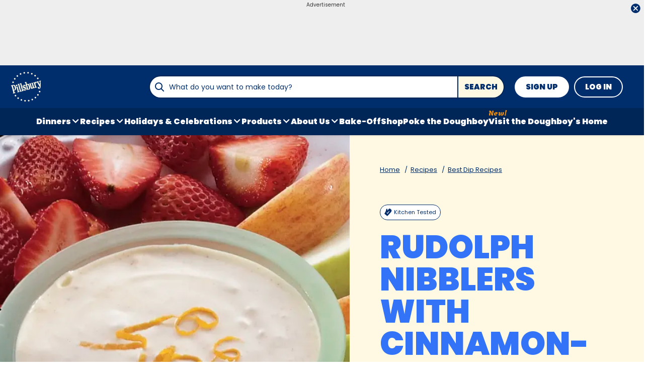

--- FILE ---
content_type: image/svg+xml
request_url: https://www.pillsbury.com/Styles/Themes/PB/Images/img-logo.svg
body_size: 5230
content:
<svg width="72" height="76" viewBox="0 0 72 76" fill="none" xmlns="http://www.w3.org/2000/svg">
<g clip-path="url(#clip0_1346_7342)">
<path d="M61.5264 63.6178C75.6245 49.5197 75.6244 26.6622 61.5263 12.5641C47.4282 -1.53405 24.5707 -1.53408 10.4726 12.564C-3.62545 26.6621 -3.62542 49.5196 10.4727 63.6177C24.5708 77.7158 47.4283 77.7158 61.5264 63.6178Z" fill="#002E6D"/>
<path d="M33.4474 46.4593C31.2991 47.0156 29.8239 46.1909 29.387 44.4999C29.1244 43.486 29.5936 42.6944 30.3494 42.4961C31.1973 42.2781 31.8956 42.7133 32.1089 43.5398C32.2148 43.9443 32.1795 44.2865 32.1085 44.6042C31.995 45.1092 32.333 45.4709 32.9944 45.301C33.761 45.1009 34.1991 44.3418 33.9665 43.4383C33.2937 40.8371 28.837 42.2383 27.8008 38.227C27.2473 36.0818 28.3755 34.3583 30.3273 33.8568C32.2516 33.3583 33.772 34.1569 34.1348 35.5642C34.3947 36.5681 34.034 37.3597 33.1642 37.5832C32.4289 37.7763 31.6589 37.3613 31.4402 36.5121C31.3595 36.2 31.3647 35.9232 31.4113 35.6563C31.4978 35.1574 31.1913 34.9102 30.5688 35.0704C29.8896 35.2448 29.4885 35.8968 29.6968 36.7007C30.3595 39.2684 34.9414 37.8686 35.9829 41.9493C36.5882 44.2918 35.4067 45.955 33.4474 46.4593Z" fill="#FFF9E4"/>
<path d="M9.84233 46.1763C13.0135 45.3406 13.9099 42.726 12.9239 38.9274C11.9107 34.9687 9.74735 33.325 6.72536 34.1062C6.72536 34.1062 3.49139 34.9416 2.42528 35.2154C2.02491 35.3225 1.89542 35.6138 2.00098 36.0226C2.08765 36.3622 2.30221 36.604 2.68892 36.5434C3.21373 36.4611 3.47875 36.6125 3.6896 37.4415C3.6896 37.4415 7.04967 50.4492 7.05192 50.4577C7.26247 51.2739 7.10341 51.5324 6.60712 51.7161C6.29105 51.8311 6.15186 52.0925 6.26327 52.5263C6.36986 52.9321 6.64001 53.0995 7.01997 53.0018C7.18489 52.9598 11.1666 51.9318 11.2596 51.9083C11.6487 51.8082 11.8 51.5018 11.7018 51.1215C11.62 50.8058 11.3873 50.5179 11.0078 50.5772C10.0793 50.7231 9.89489 50.498 9.70686 49.7713L8.84443 46.4331L9.84233 46.1763ZM6.22271 36.2921C6.10764 35.8426 6.2625 35.6081 6.67898 35.501C7.05781 35.4036 7.45258 35.3948 7.90187 35.5745C8.90095 35.9733 9.54611 37.0627 10.216 39.6527C10.8441 42.0815 10.8803 43.4603 10.1414 44.3435C9.86985 44.6645 9.54391 44.8652 9.12684 44.9725C8.69947 45.0823 8.45684 44.9324 8.35394 44.5357C7.92278 42.8721 6.34222 36.7464 6.22271 36.2921Z" fill="#FFF9E4"/>
<path d="M38.78 31.6719C38.0531 31.8587 37.5953 32.2454 37.2876 32.8827C37.2386 32.9842 37.1463 32.9664 37.119 32.8613C36.8783 31.9286 35.9207 28.2222 35.848 27.943C35.7503 27.565 35.5265 27.3272 35.1044 27.4357C34.8548 27.4997 32.8017 28.0316 32.8017 28.0316C32.4532 28.1211 32.2894 28.3881 32.3995 28.8183C32.496 29.1896 32.7273 29.3788 33.0751 29.3247C33.2827 29.2923 33.4165 29.3364 33.5245 29.4358C33.6456 29.5517 33.7065 29.7214 33.7905 30.0398C33.7905 30.0398 36.902 42.085 37.5568 44.6162C37.6614 45.0205 37.7996 45.1468 38.043 45.1921C38.3832 45.2553 38.7407 45.1038 38.8933 44.7333C39.0217 44.4231 39.0417 44.0932 39.2024 44.0519C39.2412 44.0419 39.3026 44.0514 39.363 44.0876C40.0715 44.5147 40.7598 44.5706 41.5113 44.3775C44.5531 43.5914 44.6576 40.6624 43.7037 36.9515C42.8111 33.5043 41.493 30.97 38.78 31.6719ZM40.7383 43.1663C40.5399 43.2104 40.3202 43.2056 40.1167 43.097C39.7727 42.9135 39.6135 42.5133 39.5049 42.0968C39.0431 40.3115 37.8826 35.8158 37.736 35.2493C37.6074 34.7515 37.6083 34.459 37.6921 34.1711C37.7926 33.8322 38.0498 33.5949 38.3527 33.5171C39.0451 33.3391 40.0658 33.4545 41.2481 38.058C41.7722 40.079 42.4104 42.7455 40.7383 43.1663Z" fill="#FFF9E4"/>
<path d="M67.1403 24.632C66.7044 24.7436 64.2432 25.3763 64.2432 25.3763C63.8899 25.4717 63.7632 25.7694 63.864 26.1567C63.9822 26.6178 64.258 26.6897 64.4985 26.6715C64.7047 26.6558 64.8192 26.6696 64.935 26.7269C65.1356 26.8267 65.2384 27.0007 65.2617 27.4547C65.2853 28.204 65.3927 32.1664 65.4251 33.3841C65.4279 33.4887 65.3213 33.5234 65.2715 33.4299C64.7005 32.3521 62.7926 28.8396 62.4347 28.1471C62.1782 27.6485 62.2763 27.3394 62.5504 27.1834C62.7846 27.0466 62.9442 26.8452 62.8349 26.4254C62.7447 26.0743 62.5176 25.8241 62.1128 25.928C61.2954 26.1383 58.9655 26.7412 58.9655 26.7412C58.6345 26.8263 58.4505 27.0707 58.5683 27.5263C58.6714 27.9282 58.8715 28.0279 59.104 28.0504C59.4349 28.0823 59.595 28.3669 59.8758 28.8805L59.8768 28.8802C59.8872 28.9011 63.9415 35.8139 65.0707 37.7414C65.3528 38.2203 65.3859 38.3919 65.4034 38.8249C65.4672 40.3956 64.9618 40.9704 64.4822 41.0978C64.2734 41.1514 64.0352 41.1095 63.9815 40.8992C63.956 40.801 63.9654 40.6837 64.0085 40.5798C64.1505 40.2385 64.2062 39.9086 64.0853 39.4434C63.8663 38.5957 63.1676 38.1 62.246 38.3369C61.4941 38.531 60.907 39.3441 61.2133 40.5322C61.6342 42.1613 63.1089 42.8566 64.5792 42.4746C66.4383 41.9966 67.1566 40.612 67.1684 38.0586C67.1658 36.0856 67.1518 26.69 67.1519 26.6453C67.1548 26.449 67.1803 26.2759 67.2594 26.1376C67.3277 26.0225 67.4278 25.9478 67.5827 25.8785C67.8453 25.7609 67.9923 25.5076 67.8747 25.1053C67.7779 24.7784 67.5797 24.5144 67.1403 24.632Z" fill="#FFF9E4"/>
<path d="M29.1917 45.9263C28.8815 45.9236 28.7258 45.7305 28.5322 44.9828C28.5322 44.9828 24.9337 31.0588 24.8616 30.7796C24.7645 30.4058 24.5395 30.1638 24.1174 30.2724C23.868 30.3364 21.7848 30.8759 21.7848 30.8759C21.4368 30.9654 21.2724 31.2366 21.3825 31.6627C21.4799 32.0382 21.7103 32.2275 22.0581 32.1734C22.2663 32.1407 22.3996 32.1848 22.5075 32.2842C22.6285 32.3957 22.6899 32.5658 22.7738 32.8885L26.0782 45.6763C26.2917 46.5062 26.0388 46.9025 25.2551 47.1038C24.4753 47.3041 24.0559 47.0847 23.8433 46.2558L20.1591 31.9937C20.0625 31.6184 19.8386 31.3807 19.4161 31.4893C19.1675 31.5531 17.0844 32.0928 17.0844 32.0928C16.7358 32.1824 16.572 32.4493 16.6821 32.8795C16.778 33.2508 17.01 33.4402 17.3566 33.386C17.5653 33.3535 17.6972 33.3975 17.8071 33.4969C17.9282 33.6083 17.9878 33.7827 18.0707 34.1013L21.3752 46.8932L21.4086 47.0202C21.5027 47.3798 21.506 47.5653 21.4671 47.678C21.4162 47.8215 21.3474 47.9081 21.1814 47.9956C20.917 48.1335 20.8339 48.3936 20.9199 48.7292C21.0305 49.1552 21.3109 49.312 21.6693 49.2179L29.3648 47.2294C29.7212 47.1377 29.8743 46.8816 29.7684 46.4674C29.6778 46.1204 29.464 45.9288 29.1917 45.9263Z" fill="#FFF9E4"/>
<path d="M19.863 48.3355C19.6744 48.3395 19.5717 48.2969 19.458 48.1949C19.371 48.1168 19.2841 47.953 19.1902 47.5921L16.7973 38.3308C16.7002 37.955 16.4756 37.7159 16.0533 37.8252C15.8045 37.8895 13.8785 38.3871 13.8785 38.3871C13.5301 38.4771 13.3655 38.7456 13.4762 39.174C13.5628 39.5089 13.7577 39.6966 14.0479 39.6921C14.2315 39.6894 14.3319 39.7327 14.4433 39.8352C14.5285 39.9138 14.6142 40.0776 14.7082 40.4387L16.7215 48.2301C16.8141 48.5914 16.7984 48.773 16.7254 48.926C16.6602 49.0625 16.5633 49.1444 16.4013 49.2311C16.1453 49.3677 16.0599 49.6269 16.1464 49.9617C16.2572 50.3901 16.5429 50.5421 16.8912 50.4521L20.0279 49.6416C20.3862 49.5491 20.5571 49.279 20.4464 48.8506C20.3597 48.5159 20.1609 48.3291 19.863 48.3355Z" fill="#FFF9E4"/>
<path d="M56.4697 27.0321C55.6886 27.2338 55.0945 27.9042 55.0107 29.5025C55.0058 29.5946 54.9491 29.6163 54.92 29.6173C54.8885 29.6183 54.8416 29.6006 54.8226 29.527C54.742 29.2154 54.641 28.8241 54.5729 28.5604C54.4732 28.1746 54.2275 27.9669 53.838 28.0675L51.7645 28.6032C51.4099 28.6947 51.2573 28.9688 51.3658 29.3887C51.4762 29.8161 51.7447 29.9446 52.0372 29.8988C52.2415 29.8667 52.3673 29.9061 52.4754 29.9962C52.6007 30.1007 52.6719 30.2827 52.7548 30.604L54.7355 38.2713C54.9563 39.1236 54.6871 39.5002 53.936 39.6942C53.238 39.8745 52.7814 39.7389 52.5488 38.8389C52.5488 38.8389 50.2545 29.9571 50.1863 29.6935C50.0867 29.3077 49.8452 29.099 49.4559 29.1995L47.1416 29.7974C46.7872 29.889 46.6345 30.163 46.7429 30.5829C46.8534 31.0102 47.1218 31.1388 47.4143 31.093C47.6185 31.0609 47.7444 31.1003 47.8524 31.1904C47.9776 31.2948 48.0486 31.477 48.1317 31.7982L49.5345 37.2289C49.7749 38.1596 49.8543 38.833 49.6756 39.3923C49.5303 39.848 49.2241 40.1204 48.886 40.2077C48.3992 40.3335 48.0571 40.0967 47.84 39.2559L45.671 30.8598C45.5714 30.474 45.3302 30.2653 44.9408 30.3659L42.6265 30.9637C42.272 31.0552 42.1194 31.3293 42.2279 31.7492C42.3383 32.1765 42.6067 32.3051 42.8991 32.2594C43.1035 32.2272 43.2293 32.2666 43.3373 32.3566C43.4626 32.4612 43.5336 32.6434 43.6165 32.9645L45.4908 40.2203C46.0103 42.2316 47.2544 42.8933 48.5739 42.5524C49.576 42.2935 50.1959 41.5005 50.4824 40.5235C50.5027 40.4544 50.5407 40.4275 50.5946 40.4325C50.636 40.4363 50.6635 40.4752 50.6805 40.5412C50.7138 40.6697 50.7823 40.9346 50.8015 41.0095C50.9147 41.4474 51.1844 41.593 51.5313 41.5035C51.7599 41.4444 54.2189 40.8091 54.2189 40.8091C54.2189 40.8091 58.2684 39.7631 58.7792 39.6311C59.1395 39.5381 59.2828 39.2594 59.1768 38.8493C59.0674 38.4258 58.8054 38.2821 58.5032 38.3353C57.6262 38.4901 57.3655 38.3594 57.1639 37.5869L56.2976 34.2335C55.7187 31.9917 55.5957 31.2259 55.7714 30.6875C55.8558 30.429 56.0272 30.3067 56.1722 30.2693C56.3367 30.2268 56.4717 30.2507 56.6635 30.2983C56.8776 30.3517 57.1204 30.3427 57.326 30.2896C58.2332 30.0552 58.6315 29.2624 58.3766 28.2753C58.1165 27.2686 57.3601 26.8021 56.4697 27.0321Z" fill="#FFF9E4"/>
<path d="M14.5129 36.98C15.4723 36.98 16.25 36.2023 16.25 35.2429C16.25 34.2836 15.4723 33.5059 14.5129 33.5059C13.5536 33.5059 12.7759 34.2836 12.7759 35.2429C12.7759 36.2023 13.5536 36.98 14.5129 36.98Z" fill="#FFF9E4"/>
<path d="M6.59166 29.9066C7.55101 29.9066 8.32871 29.1289 8.32871 28.1696C8.32871 27.2102 7.55101 26.4325 6.59166 26.4325C5.63232 26.4325 4.85461 27.2102 4.85461 28.1696C4.85461 29.1289 5.63232 29.9066 6.59166 29.9066Z" fill="#FFF9E4"/>
<path d="M61.0227 21.4673C61.982 21.4673 62.7597 20.6896 62.7597 19.7302C62.7597 18.7709 61.982 17.9932 61.0227 17.9932C60.0633 17.9932 59.2856 18.7709 59.2856 19.7302C59.2856 20.6896 60.0633 21.4673 61.0227 21.4673Z" fill="#FFF9E4"/>
<path d="M55.1475 15.402C56.1068 15.402 56.8845 14.6243 56.8845 13.6649C56.8845 12.7056 56.1068 11.9279 55.1475 11.9279C54.1881 11.9279 53.4104 12.7056 53.4104 13.6649C53.4104 14.6243 54.1881 15.402 55.1475 15.402Z" fill="#FFF9E4"/>
<path d="M47.8552 11.1451C48.8146 11.1451 49.5923 10.3674 49.5923 9.40808C49.5923 8.44874 48.8146 7.67103 47.8552 7.67103C46.8959 7.67103 46.1182 8.44874 46.1182 9.40808C46.1182 10.3674 46.8959 11.1451 47.8552 11.1451Z" fill="#FFF9E4"/>
<path d="M39.6857 9.01119C40.6451 9.01119 41.4228 8.23349 41.4228 7.27414C41.4228 6.31479 40.6451 5.53709 39.6857 5.53709C38.7264 5.53709 37.9487 6.31479 37.9487 7.27414C37.9487 8.23349 38.7264 9.01119 39.6857 9.01119Z" fill="#FFF9E4"/>
<path d="M31.2434 9.15867C32.2027 9.15867 32.9804 8.38097 32.9804 7.42162C32.9804 6.46227 32.2027 5.68457 31.2434 5.68457C30.2841 5.68457 29.5063 6.46227 29.5063 7.42162C29.5063 8.38097 30.2841 9.15867 31.2434 9.15867Z" fill="#FFF9E4"/>
<path d="M23.1526 11.5757C24.1119 11.5757 24.8896 10.798 24.8896 9.83861C24.8896 8.87927 24.1119 8.10156 23.1526 8.10156C22.1932 8.10156 21.4155 8.87927 21.4155 9.83861C21.4155 10.798 22.1932 11.5757 23.1526 11.5757Z" fill="#FFF9E4"/>
<path d="M16.0133 16.0835C16.9726 16.0835 17.7503 15.3058 17.7503 14.3464C17.7503 13.3871 16.9726 12.6094 16.0133 12.6094C15.0539 12.6094 14.2762 13.3871 14.2762 14.3464C14.2762 15.3058 15.0539 16.0835 16.0133 16.0835Z" fill="#FFF9E4"/>
<path d="M10.353 22.3492C11.3123 22.3492 12.09 21.5715 12.09 20.6122C12.09 19.6528 11.3123 18.8751 10.353 18.8751C9.39361 18.8751 8.61591 19.6528 8.61591 20.6122C8.61591 21.5715 9.39361 22.3492 10.353 22.3492Z" fill="#FFF9E4"/>
<path d="M11.8845 59.3667C12.8439 59.3667 13.6216 58.589 13.6216 57.6296C13.6216 56.6703 12.8439 55.8926 11.8845 55.8926C10.9252 55.8926 10.1475 56.6703 10.1475 57.6296C10.1475 58.589 10.9252 59.3667 11.8845 59.3667Z" fill="#FFF9E4"/>
<path d="M61.3523 57.7309C62.3116 57.7309 63.0893 56.9532 63.0893 55.9939C63.0893 55.0345 62.3116 54.2568 61.3523 54.2568C60.3929 54.2568 59.6152 55.0345 59.6152 55.9939C59.6152 56.9532 60.3929 57.7309 61.3523 57.7309Z" fill="#FFF9E4"/>
<path d="M55.809 63.721C56.7684 63.721 57.5461 62.9433 57.5461 61.9839C57.5461 61.0246 56.7684 60.2469 55.809 60.2469C54.8497 60.2469 54.072 61.0246 54.072 61.9839C54.072 62.9433 54.8497 63.721 55.809 63.721Z" fill="#FFF9E4"/>
<path d="M48.8957 68.0591C49.8551 68.0591 50.6328 67.2814 50.6328 66.322C50.6328 65.3627 49.8551 64.585 48.8957 64.585C47.9364 64.585 47.1587 65.3627 47.1587 66.322C47.1587 67.2814 47.9364 68.0591 48.8957 68.0591Z" fill="#FFF9E4"/>
<path d="M41.0911 70.4448C42.0504 70.4448 42.8281 69.6671 42.8281 68.7078C42.8281 67.7484 42.0504 66.9707 41.0911 66.9707C40.1317 66.9707 39.354 67.7484 39.354 68.7078C39.354 69.6671 40.1317 70.4448 41.0911 70.4448Z" fill="#FFF9E4"/>
<path d="M32.9343 70.7134C33.8937 70.7134 34.6714 69.9357 34.6714 68.9763C34.6714 68.017 33.8937 67.2393 32.9343 67.2393C31.975 67.2393 31.1973 68.017 31.1973 68.9763C31.1973 69.9357 31.975 70.7134 32.9343 70.7134Z" fill="#FFF9E4"/>
<path d="M24.9894 68.8461C25.9487 68.8461 26.7264 68.0684 26.7264 67.1091C26.7264 66.1497 25.9487 65.372 24.9894 65.372C24.03 65.372 23.2523 66.1497 23.2523 67.1091C23.2523 68.0684 24.03 68.8461 24.9894 68.8461Z" fill="#FFF9E4"/>
<path d="M17.8059 64.9731C18.7652 64.9731 19.5429 64.1954 19.5429 63.2361C19.5429 62.2767 18.7652 61.499 17.8059 61.499C16.8465 61.499 16.0688 62.2767 16.0688 63.2361C16.0688 64.1954 16.8465 64.9731 17.8059 64.9731Z" fill="#FFF9E4"/>
<path d="M65.1428 50.5035C66.1021 50.5035 66.8798 49.7258 66.8798 48.7665C66.8798 47.8072 66.1021 47.0294 65.1428 47.0294C64.1834 47.0294 63.4057 47.8072 63.4057 48.7665C63.4057 49.7258 64.1834 50.5035 65.1428 50.5035Z" fill="#FFF9E4"/>
</g>
<defs>
<clipPath id="clip0_1346_7342">
<rect width="72" height="76" fill="white"/>
</clipPath>
</defs>
</svg>
